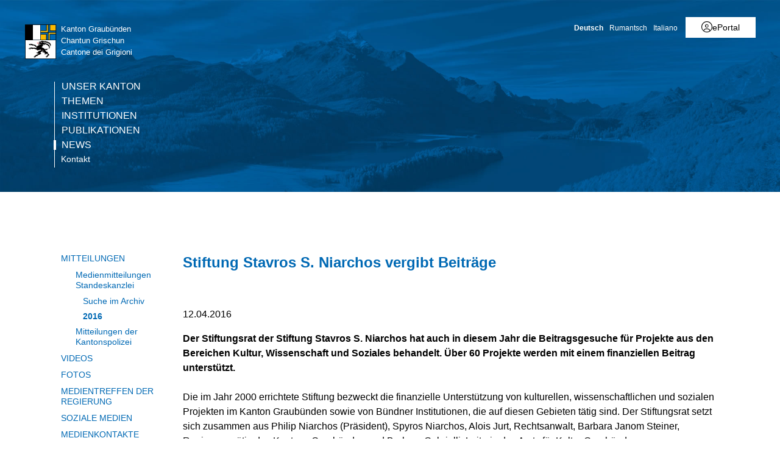

--- FILE ---
content_type: text/html; charset=utf-8
request_url: https://www.gr.ch/DE/Medien/Mitteilungen/MMStaka/2016/Seiten/2016041201.aspx?mobilemenu=1
body_size: 3503
content:
<div id="ctl00_MobileNavigation" class="root">
	<ul class="multiChild"><li class="item1 category firstchild"><a href="/DE/kanton/Seiten/skipp.aspx">Unser Kanton</a><ul class="multiChild"><li class="item1 category firstchild"><a href="/DE/kanton/Seiten/Ueberblick.aspx">Graubünden im Überblick</a></li><li class="item2 category alternating"><a href="/DE/kanton/Seiten/Geografie.aspx">Geografie</a></li><li class="item3 category"><a href="/DE/kanton/Seiten/Bevoelkerung.aspx">Bevölkerung</a></li><li class="item4 category alternating"><a href="/DE/kanton/Seiten/Geschichte.aspx">Geschichte</a></li><li class="item5 category"><a href="/DE/kanton/Seiten/Kultur.aspx">Kultur</a></li><li class="item6 category alternating"><a href="/DE/kanton/Seiten/JagdundFischerei.aspx">Jagd und Fischerei</a></li><li class="item7 category"><a href="/DE/kanton/Seiten/Bildung.aspx">Bildung</a></li><li class="item8 category alternating"><a href="/DE/kanton/Seiten/Tourismus.aspx">Tourismus</a></li><li class="item9 category"><a href="/DE/kanton/Seiten/Wirtschaft.aspx">Wirtschaft</a></li><li class="item10 category alternating"><a href="/DE/kanton/Seiten/Landwirtschaft.aspx">Land- und Forstwirtschaft</a></li><li class="item11 category"><a href="/DE/kanton/Seiten/Energie.aspx">Energie</a></li><li class="item12 category alternating"><a href="/DE/kanton/Seiten/Verkehr.aspx">Verkehr</a></li><li class="item13 category"><a href="/DE/kanton/wappen/Seiten/Historisch.aspx">Wappen</a><ul class="multiChild"><li class="item1 category firstchild"><a href="/DE/kanton/wappen/Seiten/Kantonswappen.aspx">Kantonswappen</a></li><li class="item2 category alternating lastchild"><a href="/DE/kanton/wappen/gemeindewappen/Seiten/AlleWappen.aspx">Gemeindewappen</a></li></ul></li><li class="item14 category alternating lastchild"><a href="/DE/kanton/175-Jahre/Seiten/Bundesverfassung.aspx">175 Jahre Bundesverfassung</a><ul class="multiChild"><li class="item1 category firstchild"><a href="/DE/kanton/175-Jahre/Seiten/Epochen-in-Karten.aspx">Epochen in Karten</a></li><li class="item2 category alternating"><a href="/DE/kanton/175-Jahre/Seiten/Europa-und-die-Schweiz.aspx">Europa und die Schweiz im Revolutionsjahr 1848</a></li><li class="item3 category"><a href="/DE/kanton/175-Jahre/Seiten/Verfassung-von-1848.aspx">Mit der Bundesverfassung in die Moderne</a></li><li class="item4 category alternating"><a href="/DE/kanton/175-Jahre/Seiten/die-dufourkarte.aspx">Die Dufourkarte</a></li><li class="item5 category"><a href="/DE/kanton/175-Jahre/Seiten/Rageth-Abys.aspx">Rageth Abys (1790–1861)</a></li><li class="item6 category alternating"><a href="/DE/kanton/175-Jahre/Seiten/Die-Gemeinden-sagen-Ja.aspx">Die Gemeinden sagen Ja!</a></li><li class="item7 category"><a href="/DE/kanton/175-Jahre/Seiten/R%c3%a4toromanisch-nur-als-Entwurf.aspx">Rätoromanisch nur als Entwurf?</a></li><li class="item8 category alternating"><a href="/DE/kanton/175-Jahre/Seiten/Die-Schweiz-als-Wirtschaftsraum.aspx">Von den Zöllen zu den Steuern</a></li><li class="item9 category"><a href="/DE/kanton/175-Jahre/Seiten/Abendd%c3%a4mmerung.aspx">Abenddämmerung der fremden Dienste</a></li><li class="item10 category alternating"><a href="/DE/kanton/175-Jahre/Seiten/Das-Pulverregal.aspx">Ein explosiver Artikel: das Pulverregal</a></li><li class="item11 category"><a href="/DE/kanton/175-Jahre/Seiten/Und-die-Frauen.aspx">Und die Frauen?</a></li><li class="item12 category alternating"><a href="/DE/kanton/175-Jahre/Seiten/Presseschau.aspx">Presseschau</a></li><li class="item13 category lastchild"><a href="/DE/kanton/175-Jahre/Seiten/Wer-mehr-wissen-will.aspx">Wer mehr wissen will</a></li></ul></li></ul></li><li class="item2 category alternating"><a href="/DE/themen/Seiten/themen.aspx">Themen</a><ul class="multiChild"><li class="item1 category firstchild"><a href="/DE/themen/wirtschaftundsteuern/Seiten/WirtschaftundSteuern.aspx">Wirtschaft & Steuern</a></li><li class="item2 category alternating"><a href="/DE/themen/mobilitaetundverkehr/Seiten/MobilitaetundVerkehr.aspx">Mobilität & Verkehr</a></li><li class="item3 category"><a href="/DE/themen/bauundplanung/Seiten/BauundPlanung.aspx">Bau & Planung</a></li><li class="item4 category alternating"><a href="/DE/themen/energieundumwelt/Seiten/EnergieundUmwelt.aspx">Klima & Energie</a></li><li class="item5 category"><a href="/DE/themen/gesundheitundpraevention/Seiten/GesundheitundPraevention.aspx">Gesundheit & Prävention</a></li><li class="item6 category alternating"><a href="/DE/themen/bildungundforschung/Seiten/BildungundForschung.aspx">Bildung & Forschung</a></li><li class="item7 category lastchild"><a href="/DE/themen/schutz/Seiten/default.aspx">Bevölkerungsschutz</a><ul class="multiChild"><li class="item1 category firstchild"><a href="/DE/themen/schutz/aktuelles/Seiten/Naturgefahrensituation.aspx">Aktuelles</a></li><li class="item2 category alternating"><a href="/DE/themen/schutz/alarmierung/Seiten/default.aspx">Alarmierung</a><ul class="multiChild"><li class="item1 category firstchild"><a href="/DE/themen/schutz/alarmierung/Seiten/alertswiss.aspx">Alertswiss</a></li><li class="item2 category alternating"><a href="/DE/themen/schutz/alarmierung/Seiten/sirenenalarm.aspx">Sirenenalarm</a></li><li class="item3 category"><a href="/DE/themen/schutz/alarmierung/Seiten/ICARO.aspx">Information via Radio</a></li><li class="item4 category alternating lastchild"><a href="/DE/themen/schutz/alarmierung/Seiten/polycom.aspx">Polycom</a></li></ul></li><li class="item3 category"><a href="/DE/themen/schutz/bevoelkerungsschutz/Seiten/default.aspx">Bevölkerungsschutz</a><ul class="multiChild"><li class="item1 category firstchild"><a href="/DE/themen/schutz/bevoelkerungsschutz/Seiten/fuehrungsorgan.aspx">Führungsstab</a></li><li class="item2 category alternating"><a href="/DE/themen/schutz/bevoelkerungsschutz/Seiten/polizei.aspx">Polizei</a></li><li class="item3 category"><a href="/DE/themen/schutz/bevoelkerungsschutz/Seiten/feuerwehr.aspx">Feuerwehr</a></li><li class="item4 category alternating"><a href="/DE/themen/schutz/bevoelkerungsschutz/technische-betriebe/Seiten/techbetriebe.aspx">Technische Betriebe</a></li><li class="item5 category"><a href="/DE/themen/schutz/bevoelkerungsschutz/Seiten/gesundheitswesen.aspx">Gesundheitswesen</a></li><li class="item6 category alternating lastchild"><a href="/DE/themen/schutz/bevoelkerungsschutz/Seiten/zivilschutz.aspx">Zivilschutz</a></li></ul></li><li class="item4 category alternating"><a href="/DE/themen/schutz/fuehrungsstaebe/Seiten/default.aspx">Führungsstäbe</a><ul class="multiChild"><li class="item1 category firstchild"><a href="/DE/themen/schutz/fuehrungsstaebe/Seiten/gfs.aspx">Gemeindeführungsstab</a></li><li class="item2 category alternating"><a href="/DE/themen/schutz/fuehrungsstaebe/Seiten/kfs.aspx">Kantonaler Führungsstab</a></li><li class="item3 category lastchild"><a href="/DE/themen/schutz/fuehrungsstaebe/Seiten/extranet.aspx">Extranet</a></li></ul></li><li class="item5 category"><a href="/DE/themen/schutz/gefaehrdung/Seiten/skip.aspx">Gefährdungen</a><ul class="multiChild"><li class="item1 category firstchild"><a href="/DE/themen/schutz/gefaehrdung/Seiten/kataplan-kt.aspx">Gefährdungsanalysen</a></li><li class="item2 category alternating lastchild"><a href="/DE/themen/schutz/gefaehrdung/ntg/Seiten/gefahren.aspx">Gefährdungen</a><ul class="multiChild"><li class="item1 category firstchild"><a href="/DE/themen/schutz/gefaehrdung/ntg/natur/Seiten/natur.aspx">Naturbedingte Gefährdungen</a></li><li class="item2 category alternating"><a href="/DE/themen/schutz/gefaehrdung/ntg/technik/Seiten/technik.aspx">Technikbedingte Gefährdungen</a></li><li class="item3 category lastchild"><a href="/DE/themen/schutz/gefaehrdung/ntg/gesellschaft/Seiten/gesellschaft.aspx">Gesellschaftsbedingte Gefährdungen</a></li></ul></li></ul></li><li class="item6 category alternating"><a href="/DE/themen/schutz/gefahr/Seiten/default.aspx">Verhalten bei Gefahr</a><ul class="multiChild"><li class="item1 category firstchild"><a href="/DE/themen/schutz/gefahr/Seiten/Notfalltreffpunkte.aspx">Notfalltreffpunkte</a></li><li class="item2 category alternating"><a href="/DE/themen/schutz/gefahr/Seiten/verhaltensempfehlungen.aspx">Verhaltensempfehlungen</a></li><li class="item3 category lastchild"><a href="/DE/themen/schutz/gefahr/Seiten/Fluchtplaene.aspx">Fluchtpläne bei Wasseralarm</a></li></ul></li><li class="item7 category lastchild"><a href="/DE/themen/schutz/vorsorge/Seiten/default.aspx">Vorsorge</a><ul class="multiChild"><li class="item1 category firstchild"><a href="/DE/themen/schutz/vorsorge/Seiten/notvorrat.aspx">Notvorrat</a></li><li class="item2 category alternating"><a href="/DE/themen/schutz/vorsorge/Seiten/schutzbauten.aspx">Schutzbauten</a></li><li class="item3 category lastchild"><a href="/DE/themen/schutz/vorsorge/energie/Seiten/Language.aspx">Sicherheit Energieversorgung</a><ul class="multiChild"><li class="item1 category firstchild"><a href="/DE/themen/schutz/vorsorge/energie/aktuelles/Seiten/Start.aspx">Aktuelles</a></li><li class="item2 category alternating"><a href="/DE/themen/schutz/vorsorge/energie/kontaktstellen/Seiten/Start.aspx">Kontaktstellen</a></li><li class="item3 category"><a href="/DE/themen/schutz/vorsorge/energie/bevoelkerung/Seiten/Start.aspx">Bevölkerung</a></li><li class="item4 category alternating"><a href="/DE/themen/schutz/vorsorge/energie/gemeinden/Seiten/Start.aspx">Gemeinden</a></li><li class="item5 category lastchild"><a href="/DE/themen/schutz/vorsorge/energie/unternehmen/Seiten/Start.aspx">Unternehmen</a></li></ul></li></ul></li></ul></li></ul></li><li class="item3 category"><a href="/DE/institutionen/Seiten/start.aspx">Institutionen</a><ul class="multiChild"><li class="item1 category firstchild"><a href="/DE/institutionen/parlament/Seiten/start.aspx">Parlament</a><ul class="multiChild"><li class="item1 category firstchild"><a href="/DE/institutionen/parlament/home/Seiten/uml.aspx">Willkommen</a></li><li class="item2 category alternating"><a href="/DE/institutionen/parlament/ris/Seiten/uml.aspx">Der Grosse Rat (RIS)</a></li><li class="item3 category"><a href="/DE/institutionen/parlament/wahlen/Seiten/uml.aspx">Wahlen</a></li><li class="item4 category alternating lastchild"><a href="/DE/institutionen/parlament/live/Seiten/Language.aspx">Livestream</a><ul class="multiChild"><li class="item1 category firstchild"><a href="/DE/institutionen/parlament/live/Seiten/channel-B.aspx">Deutsch</a></li><li class="item2 category alternating"><a href="/DE/institutionen/parlament/live/Seiten/channel-A.aspx">Originalton</a></li><li class="item3 category lastchild"><a href="/DE/institutionen/parlament/live/Seiten/channel-C.aspx">Italienisch</a></li></ul></li></ul></li><li class="item2 category alternating"><a href="/DE/institutionen/regierung/Seiten/Regierung.aspx">Regierung</a><ul class="multiChild"><li class="item1 category firstchild"><a href="/DE/institutionen/regierung/Seiten/Jahresprogramm.aspx">Jahresprogramm</a></li><li class="item2 category alternating"><a href="/DE/institutionen/regierung/Seiten/Erfolgskontrolle.aspx">Erfolgskontrolle</a></li><li class="item3 category"><a href="/DE/institutionen/regierung/Seiten/ALU.aspx">ALÜ</a></li><li class="item4 category alternating lastchild"><a href="/DE/institutionen/regierung/Seiten/bisherigeRegierungsraete.aspx">bisherige Regierungsräte</a></li></ul></li><li class="item3 category"><a href="/DE/institutionen/verwaltung/Seiten/verwaltung.aspx">Verwaltung</a><ul class="multiChild"><li class="item1 category firstchild"><a href="/DE/institutionen/verwaltung/kantonale-anstalten/Seiten/KantonaleAnstalten.aspx">Kantonale Anstalten</a></li><li class="item2 category alternating"><a href="/DE/institutionen/verwaltung/Seiten/Vertretungen.aspx">Kantonsvertretungen</a></li><li class="item3 category lastchild"><a href="/DE/institutionen/verwaltung/Seiten/NebenamtlicheMitarbeiter.aspx">Kommissionen</a></li></ul></li><li class="item4 category alternating lastchild"><a href="/DE/institutionen/gerichte/Seiten/default.aspx">Justiz</a></li></ul></li><li class="item4 category alternating"><a href="/DE/publikationen/Seiten/Publikationen.aspx">Publikationen</a><ul class="multiChild"><li class="item1 category firstchild"><a href="/DE/publikationen/abstimmungenwahlen/Seiten/wuaStart.aspx">Wahlen und Abstimmungen</a><ul class="multiChild"><li class="item1 category firstchild"><a href="/DE/publikationen/abstimmungenwahlen/abstimmungen/Seiten/default.aspx">Abstimmungen</a></li><li class="item2 category alternating"><a href="/DE/publikationen/abstimmungenwahlen/nationalratswahlen/Seiten/nrw.aspx">Nationalratswahlen</a></li><li class="item3 category"><a href="/DE/publikationen/abstimmungenwahlen/staenderatswahlen/Seiten/start.aspx">Ständeratswahlen</a></li><li class="item4 category alternating"><a href="/DE/publikationen/abstimmungenwahlen/parlamentswahlen/Seiten/Grossratswahlen-2026.aspx">Grossratswahlen</a></li><li class="item5 category lastchild"><a href="/DE/publikationen/abstimmungenwahlen/regierungsratswahlen/Seiten/aktuelleWahl.aspx">Regierungswahlen</a></li></ul></li><li class="item2 category alternating"><a href="/DE/publikationen/kantonsamtsblatt/Seiten/Neues-Amtsblatt.aspx">Kantonsamtsblatt</a></li><li class="item3 category"><a href="/DE/publikationen/gesetzgebung/Seiten/default.aspx">Gesetzgebung</a><ul class="multiChild"><li class="item1 category firstchild"><a href="/DE/publikationen/gesetzgebung/Seiten/BuendnerRechtsbuch.aspx">Bündner Rechtsbuch</a></li><li class="item2 category alternating lastchild"><a href="/DE/publikationen/gesetzgebung/Seiten/amtlicheSammlung.aspx">Amtliche Gesetzessammlung</a></li></ul></li><li class="item4 category alternating"><a href="/DE/publikationen/vernehmlassungen/Seiten/default.aspx">Vernehmlassungen</a><ul class="multiChild"><li class="item1 category firstchild"><a href="/DE/publikationen/vernehmlassungen/Seiten/Laufende.aspx">Laufende Vernehmlassungen</a></li><li class="item2 category alternating lastchild"><a href="/DE/publikationen/vernehmlassungen/Seiten/abgeschlossene.aspx">Abgeschlossene Vernehmlassungen</a></li></ul></li><li class="item5 category lastchild"><a href="/DE/publikationen/Botschaften/Seiten/default.aspx">Botschaften</a></li></ul></li><li class="item5 category selected lastchild"><a href="/DE/Medien/Seiten/Portal.aspx">News</a><ul class="multiChild"><li class="item1 category selected firstchild"><a href="/DE/Medien/Mitteilungen/Seiten/uml.aspx">Mitteilungen</a><ul class="multiChild"><li class="item1 category selected firstchild"><a href="/DE/Medien/Mitteilungen/MMStaka/Seiten/Aktuell.aspx">Medienmitteilungen Standeskanzlei</a><ul class="oneChild"><li class="item1 category selected firstchild lastchild"><a href="/DE/Medien/Mitteilungen/MMStaka/Seiten/Suche.aspx">Suche im Archiv</a></li></ul></li><li class="item2 category alternating lastchild"><a href="/DE/Medien/Mitteilungen/Seiten/MitteilungenKantonspolizei.aspx">Mitteilungen der Kantonspolizei</a></li></ul></li><li class="item2 category alternating"><a href="/DE/Medien/Videos/Seiten/default.aspx">Videos</a></li><li class="item3 category"><a href="/DE/Medien/fotos/Seiten/Fotos.aspx">Fotos</a><ul class="oneChild"><li class="item1 category firstchild lastchild"><a href="/DE/Medien/fotos/Seiten/Fotos-Edit.aspx">Fotos</a></li></ul></li><li class="item4 category alternating"><a href="/DE/Medien/Medientreff/Seiten/start.aspx">Medientreffen der Regierung</a></li><li class="item5 category"><a href="/DE/Medien/SocialMedia/Seiten/SocialMediaAccounts.aspx">Soziale Medien</a></li><li class="item6 category alternating"><a href="/DE/Medien/Medienkontakte/Seiten/Medienkontakte.aspx">Medienkontakte</a></li><li class="item7 category lastchild"><a href="/DE/Medien/Seiten/RSS-Feeds.aspx">RSS</a></li></ul></li><li class="meta-navigation"><a class="home" href="https://www.gr.ch/de">Kanton Graubünden</a></li></ul>
</div><!-- Gerendert mit Cacheprofil:Öffentliches Internet (vollständig anonym) bei: 2026-01-14T14:24:04 -->